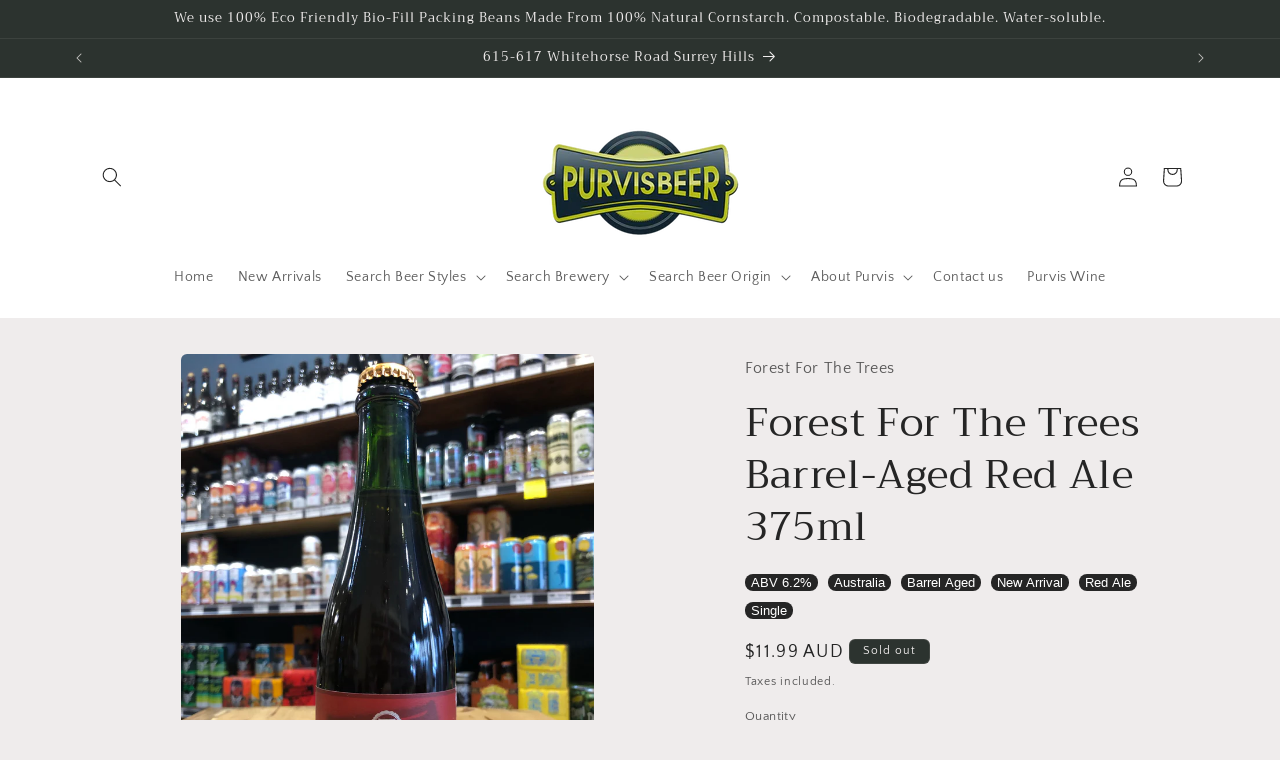

--- FILE ---
content_type: text/javascript; charset=utf-8
request_url: https://www.purvisbeer.com.au/products/forest-for-the-trees-barrel-aged-red-ale-375ml.js
body_size: 634
content:
{"id":6551221174471,"title":"Forest For The Trees Barrel-Aged Red Ale 375ml","handle":"forest-for-the-trees-barrel-aged-red-ale-375ml","description":"Aged in old fortified wine barrels, this ale pours a vibrant ruby hue. Its complex blend of citrus grapefruit \u0026amp; marmalade and malt sweetness, is refreshingly balanced by its cherry zesty tart finish.","published_at":"2021-10-31T15:01:04+11:00","created_at":"2021-03-03T17:24:23+11:00","vendor":"Forest For The Trees","type":"BEER - Craft","tags":["ABV 6.2%","Australia","Barrel Aged","New Arrival","Red Ale","Single"],"price":1199,"price_min":1199,"price_max":1199,"available":false,"price_varies":false,"compare_at_price":null,"compare_at_price_min":0,"compare_at_price_max":0,"compare_at_price_varies":false,"variants":[{"id":39306138288327,"title":"Default Title","option1":"Default Title","option2":null,"option3":null,"sku":"8519","requires_shipping":true,"taxable":true,"featured_image":null,"available":false,"name":"Forest For The Trees Barrel-Aged Red Ale 375ml","public_title":null,"options":["Default Title"],"price":1199,"weight":910,"compare_at_price":null,"inventory_management":"shopify","barcode":"9341903001420","requires_selling_plan":false,"selling_plan_allocations":[]}],"images":["\/\/cdn.shopify.com\/s\/files\/1\/2449\/1003\/products\/image_3cb73c56-d6bd-433e-9978-75d267092029.jpg?v=1620067523"],"featured_image":"\/\/cdn.shopify.com\/s\/files\/1\/2449\/1003\/products\/image_3cb73c56-d6bd-433e-9978-75d267092029.jpg?v=1620067523","options":[{"name":"Title","position":1,"values":["Default Title"]}],"url":"\/products\/forest-for-the-trees-barrel-aged-red-ale-375ml","media":[{"alt":null,"id":20262243991751,"position":1,"preview_image":{"aspect_ratio":0.75,"height":4032,"width":3024,"src":"https:\/\/cdn.shopify.com\/s\/files\/1\/2449\/1003\/products\/image_3cb73c56-d6bd-433e-9978-75d267092029.jpg?v=1620067523"},"aspect_ratio":0.75,"height":4032,"media_type":"image","src":"https:\/\/cdn.shopify.com\/s\/files\/1\/2449\/1003\/products\/image_3cb73c56-d6bd-433e-9978-75d267092029.jpg?v=1620067523","width":3024}],"requires_selling_plan":false,"selling_plan_groups":[]}